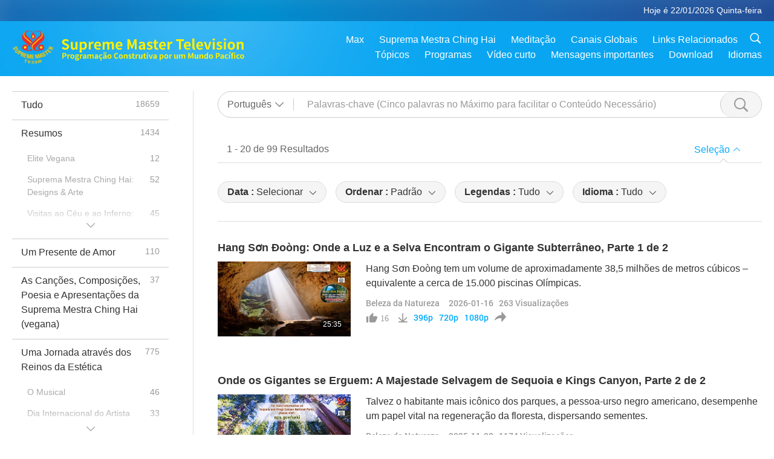

--- FILE ---
content_type: text/html; charset=UTF-8
request_url: https://suprememastertv.com/pt1/search/loadmore?type=NB&category=&q=&date1=&date2=&sort=related&subtitle=all&srange=all&original=0&slang=pt
body_size: 62684
content:
<div class="funs-box"><div class="srchs-container" id="srchs-container"><div class="srch-keywords-input"><div class="srch-loading srch-loading-pc" id="srch-loading"></div><div class="srch-limit"><div class="srch-lang" id="btn-srch-limit" tar="srch-lang-list" event="click" diffy="12"><div class="name" id="srch-lang-name">Português</div><span class="ico-downr"></span></div><div class="line1"></div></div><div class="srch-inputbox"><div class="srch-loading srch-loading-mobile" id="srch-loading"></div><input type="text" class="srch-keywords" id="srch-keywords" pagename="search_page" placeholder="Palavras-chave (Cinco palavras no Máximo para facilitar o Conteúdo Necessário)" srchtype="NB" srchcategory="all" slang="pt" srange="all" value="" autocomplete="off"><a href="./" class="btn-srch-clear ico-clear-search" id="btn-srch-clear">Limpar</a><button class="btn-srch-submit ico-srch" id="btn-srch-submit"></button></div></div><div class="srch-keywords-list" id="srch-keywords-list"><div class="srch-keywords-links" id="srch-keywords-links"></div><div class="srch-keywords-list-close"><button class="ico-up" id="srch-keywords-list-close"></button></div></div></div><div class="result"><div class="nums">1&nbsp;-&nbsp;20&nbsp;de&nbsp;99&nbsp;Resultados</div><div class="more"></div><div class="btns"><div class="selection" id="btn-filter-bar">Seleção</div></div></div><div class="filter" id="filter"><div class="fitem filter-mobile-types"><div class="type" id="btn-type"><span class="t1">Categoria : </span>Beleza da Natureza</div><div class="ico-select"></div><div class="btn-clear" id="btn-type-category-clear"></div></div><div class="fitem" id="btn-float-menu" tar="float-menu-select-date" event="click" diffy="-5"><div class="type"><span class="t1">Data : </span>Selecionar</div><div class="ico-select"></div></div><div class="fitem" id="btn-float-menu" tar="float-menu-sort" event="click" diffy="-5"><div class="type"><span class="t1">Ordenar : </span>Padrão</div><div class="ico-select"></div></div><div class="fitem" id="btn-subtitles" tar="filter-menu-subtitles" data="all"><div class="type"><span class="t1">Legendas : </span>Tudo</div><div class="ico-select"></div></div><div class="fitem" id="btn-audio" tar="filter-menu-audio" data="all"><div class="type"><span class="t1">Idioma : </span>Tudo</div><div class="ico-select"></div></div></div></div><article class="items" id="items"><div class="sbox"><h3 class="title"><a href="../../pt1/v/302869188900.html" target="_blank">Hang Sơn Đoòng: Onde a Luz e a Selva Encontram o Gigante Subterrâneo, Parte 1 de 2</a></h3><div class="contents"><div class="simage"><div class="simagebox" style="background-image: url(../../vimages/202601/3027-NB1s.jpg)"><a href="../../pt1/v/302869188900.html" class="ico-video" title="Hang Sơn Đoòng: Onde a Luz e a Selva Encontram o Gigante Subterrâneo, Parte 1 de 2" target="_blank"></a><img src="../../images/btn-video169.gif"><div class="info"><span class="length">25:35</span></div></div></div><div class="right"><h3 class="title-program"><a href="../../pt1/v/302869188900.html">Hang Sơn Đoòng: Onde a Luz e a Selva Encontram o Gigante Subterrâneo, Parte 1 de 2</a></h3><div class="abstract"><a href="../../pt1/v/302869188900.html" target="_blank">Hang Sơn Đoòng tem um volume de aproximadamente 38,5 milhões de metros cúbicos – equivalente a cerca de 15.000 piscinas Olímpicas.</a></div><div class="types types-pc"><div class="type"><a href="?type=NB">Beleza da Natureza</a></div><div class="time">2026-01-16&nbsp;&nbsp;&nbsp;<span id="counter-num" class="counter-302869188900">263</span> Visualizações</div></div><div class="downloads downloads-pc"><div class="liked ico-like-search" id="btn-like" data="302869188900"><span id="likenum">16</span></div><div class="ico-download-search download"><a href="https://video.suprememastertv.com/vod/video/download-mp4.php?file=2026/0116/3027-NB-Hang-Son-Doong-p1o2-700k.mp4" data="302869188900" id="btn-vdownload">396p</a><a href="https://video.suprememastertv.com/vod/video/download-mp4.php?file=2026/0116/3027-NB-Hang-Son-Doong-p1o2-2m.mp4" data="302869188900" id="btn-vdownload">720p</a><a href="https://video.suprememastertv.com/vod/video/download-mp4.php?file=2026/0116/3027-NB-Hang-Son-Doong-p1o2-1080p.mp4" data="302869188900" id="btn-vdownload">1080p</a><div id="btn-share-mini"  class="share ico-share" title="Compartilhar" data-share-lang="pt" data-share-id="302869188900" data-share-title="Hang Sơn Đoòng: Onde a Luz e a Selva Encontram o Gigante Subterrâneo, Parte 1 de 2"></div></div></div></div></div><div class="types types-mobile"><div class="time">2026-01-16</div><div class="type"><a href="?type=NB">Beleza da Natureza</a></div><button class="ico-download download" id="btn-download-video" data="302869188900"></button><div id="btn-share-mini"  class="share ico-share" title="Compartilhar" data-share-lang="pt" data-share-id="302869188900" data-share-title="Hang Sơn Đoòng: Onde a Luz e a Selva Encontram o Gigante Subterrâneo, Parte 1 de 2"></div></div></div>

<div class="sbox"><h3 class="title"><a href="../../pt1/v/297967041506.html" target="_blank">Onde os Gigantes se Erguem: A Majestade Selvagem de Sequoia e Kings Canyon, Parte 2 de 2</a></h3><div class="contents"><div class="simage"><div class="simagebox" style="background-image: url(../../vimages/202511/2978-NB1s.jpg)"><a href="../../pt1/v/297967041506.html" class="ico-video" title="Onde os Gigantes se Erguem: A Majestade Selvagem de Sequoia e Kings Canyon, Parte 2 de 2" target="_blank"></a><img src="../../images/btn-video169.gif"><div class="info"><span class="length">23:20</span></div></div></div><div class="right"><h3 class="title-program"><a href="../../pt1/v/297967041506.html">Onde os Gigantes se Erguem: A Majestade Selvagem de Sequoia e Kings Canyon, Parte 2 de 2</a></h3><div class="abstract"><a href="../../pt1/v/297967041506.html" target="_blank">Talvez o habitante mais icônico dos parques, a pessoa-urso negro americano, desempenhe um papel vital na regeneração da floresta, dispersando sementes.</a></div><div class="types types-pc"><div class="type"><a href="?type=NB">Beleza da Natureza</a></div><div class="time">2025-11-28&nbsp;&nbsp;&nbsp;<span id="counter-num" class="counter-297967041506">1174</span> Visualizações</div></div><div class="downloads downloads-pc"><div class="liked ico-like-search" id="btn-like" data="297967041506"><span id="likenum">31</span></div><div class="ico-download-search download"><a href="https://video.suprememastertv.com/vod/video/download-mp4.php?file=2025/1128/2978-NB-Sequoia-Kings-Canyon-p2o2-700k.mp4" data="297967041506" id="btn-vdownload">396p</a><a href="https://video.suprememastertv.com/vod/video/download-mp4.php?file=2025/1128/2978-NB-Sequoia-Kings-Canyon-p2o2-2m.mp4" data="297967041506" id="btn-vdownload">720p</a><a href="https://video.suprememastertv.com/vod/video/download-mp4.php?file=2025/1128/2978-NB-Sequoia-Kings-Canyon-p2o2-1080p.mp4" data="297967041506" id="btn-vdownload">1080p</a><div id="btn-share-mini"  class="share ico-share" title="Compartilhar" data-share-lang="pt" data-share-id="297967041506" data-share-title="Onde os Gigantes se Erguem: A Majestade Selvagem de Sequoia e Kings Canyon, Parte 2 de 2"></div></div></div></div></div><div class="types types-mobile"><div class="time">2025-11-28</div><div class="type"><a href="?type=NB">Beleza da Natureza</a></div><button class="ico-download download" id="btn-download-video" data="297967041506"></button><div id="btn-share-mini"  class="share ico-share" title="Compartilhar" data-share-lang="pt" data-share-id="297967041506" data-share-title="Onde os Gigantes se Erguem: A Majestade Selvagem de Sequoia e Kings Canyon, Parte 2 de 2"></div></div></div>

<div class="sbox"><h3 class="title"><a href="../../pt1/v/297270846751.html" target="_blank">Onde os Gigantes se Erguem: A Majestade Selvagem de Sequoia e Kings Canyon, Parte 1 de 2</a></h3><div class="contents"><div class="simage"><div class="simagebox" style="background-image: url(../../vimages/202511/2971-NB1s.jpg)"><a href="../../pt1/v/297270846751.html" class="ico-video" title="Onde os Gigantes se Erguem: A Majestade Selvagem de Sequoia e Kings Canyon, Parte 1 de 2" target="_blank"></a><img src="../../images/btn-video169.gif"><div class="info"><span class="length">24:04</span></div></div></div><div class="right"><h3 class="title-program"><a href="../../pt1/v/297270846751.html">Onde os Gigantes se Erguem: A Majestade Selvagem de Sequoia e Kings Canyon, Parte 1 de 2</a></h3><div class="abstract"><a href="../../pt1/v/297270846751.html" target="_blank">Esta magnífica árvore eleva-se 275 pés (83,8 metros) no céu, aproximadamente 27 a 30 andares de altura, e sua base mede 102 pés (31 metros) de circunferência, grande o suficiente para cerca de 18 a 19 pessoas darem as mãos ao seu redor.</a></div><div class="types types-pc"><div class="type"><a href="?type=NB">Beleza da Natureza</a></div><div class="time">2025-11-21&nbsp;&nbsp;&nbsp;<span id="counter-num" class="counter-297270846751">1251</span> Visualizações</div></div><div class="downloads downloads-pc"><div class="liked ico-like-search" id="btn-like" data="297270846751"><span id="likenum">31</span></div><div class="ico-download-search download"><a href="https://video.suprememastertv.com/vod/video/download-mp4.php?file=2025/1121/2971-NB-Sequoia-Kings-Canyon-p1o2-700k.mp4" data="297270846751" id="btn-vdownload">396p</a><a href="https://video.suprememastertv.com/vod/video/download-mp4.php?file=2025/1121/2971-NB-Sequoia-Kings-Canyon-p1o2-2m.mp4" data="297270846751" id="btn-vdownload">720p</a><a href="https://video.suprememastertv.com/vod/video/download-mp4.php?file=2025/1121/2971-NB-Sequoia-Kings-Canyon-p1o2-1080p.mp4" data="297270846751" id="btn-vdownload">1080p</a><div id="btn-share-mini"  class="share ico-share" title="Compartilhar" data-share-lang="pt" data-share-id="297270846751" data-share-title="Onde os Gigantes se Erguem: A Majestade Selvagem de Sequoia e Kings Canyon, Parte 1 de 2"></div></div></div></div></div><div class="types types-mobile"><div class="time">2025-11-21</div><div class="type"><a href="?type=NB">Beleza da Natureza</a></div><button class="ico-download download" id="btn-download-video" data="297270846751"></button><div id="btn-share-mini"  class="share ico-share" title="Compartilhar" data-share-lang="pt" data-share-id="297270846751" data-share-title="Onde os Gigantes se Erguem: A Majestade Selvagem de Sequoia e Kings Canyon, Parte 1 de 2"></div></div></div>

<div class="sbox"><h3 class="title"><a href="../../pt1/v/295167474689.html" target="_blank">Lençóis da Terra: Lençóis Maranhenses do Brasil Parque Nacional (Apresentado em português)</a></h3><div class="contents"><div class="simage"><div class="simagebox" style="background-image: url(../../vimages/202510/2950-NB1s.jpg)"><a href="../../pt1/v/295167474689.html" class="ico-video" title="Lençóis da Terra: Lençóis Maranhenses do Brasil Parque Nacional (Apresentado em português)" target="_blank"></a><img src="../../images/btn-video169.gif"><div class="info"><span class="length">25:33</span></div></div></div><div class="right"><h3 class="title-program"><a href="../../pt1/v/295167474689.html">Lençóis da Terra: Lençóis Maranhenses do Brasil Parque Nacional (Apresentado em português)</a></h3><div class="abstract"><a href="../../pt1/v/295167474689.html" target="_blank">Abaixo da areia encontra-se uma camada impermeável de rocha (argila ou sedimento), que desempenha um papel crucial na formação da característica mais notável do parque, suas lagoas.</a></div><div class="types types-pc"><div class="type"><a href="?type=NB">Beleza da Natureza</a></div><div class="time">2025-10-31&nbsp;&nbsp;&nbsp;<span id="counter-num" class="counter-295167474689">1121</span> Visualizações</div></div><div class="downloads downloads-pc"><div class="liked ico-like-search" id="btn-like" data="295167474689"><span id="likenum">30</span></div><div class="ico-download-search download"><a href="https://video.suprememastertv.com/vod/video/download-mp4.php?file=2025/1031/2950-NB-Brazils-Lencois-Maranhenses-700k.mp4" data="295167474689" id="btn-vdownload">396p</a><a href="https://video.suprememastertv.com/vod/video/download-mp4.php?file=2025/1031/2950-NB-Brazils-Lencois-Maranhenses-2m.mp4" data="295167474689" id="btn-vdownload">720p</a><a href="https://video.suprememastertv.com/vod/video/download-mp4.php?file=2025/1031/2950-NB-Brazils-Lencois-Maranhenses-1080p.mp4" data="295167474689" id="btn-vdownload">1080p</a><div id="btn-share-mini"  class="share ico-share" title="Compartilhar" data-share-lang="pt" data-share-id="295167474689" data-share-title="Lençóis da Terra: Lençóis Maranhenses do Brasil Parque Nacional (Apresentado em português)"></div></div></div></div></div><div class="types types-mobile"><div class="time">2025-10-31</div><div class="type"><a href="?type=NB">Beleza da Natureza</a></div><button class="ico-download download" id="btn-download-video" data="295167474689"></button><div id="btn-share-mini"  class="share ico-share" title="Compartilhar" data-share-lang="pt" data-share-id="295167474689" data-share-title="Lençóis da Terra: Lençóis Maranhenses do Brasil Parque Nacional (Apresentado em português)"></div></div></div>

<div class="sbox"><h3 class="title"><a href="../../pt1/v/293061275651.html" target="_blank">Paleta da Pachamama: Vinicunca, a Montanha Arco-Íris do Peru</a></h3><div class="contents"><div class="simage"><div class="simagebox" style="background-image: url(../../vimages/202510/2929-NB1s.jpg)"><a href="../../pt1/v/293061275651.html" class="ico-video" title="Paleta da Pachamama: Vinicunca, a Montanha Arco-Íris do Peru" target="_blank"></a><img src="../../images/btn-video169.gif"><div class="info"><span class="length">26:44</span></div></div></div><div class="right"><h3 class="title-program"><a href="../../pt1/v/293061275651.html">Paleta da Pachamama: Vinicunca, a Montanha Arco-Íris do Peru</a></h3><div class="abstract"><a href="../../pt1/v/293061275651.html" target="_blank">Vinicunca se torna ainda mais encantadora à medida que o dia avança e a luz do sol se move por sua espinha cônica, amplificando seu caleidoscópio de cores.</a></div><div class="types types-pc"><div class="type"><a href="?type=NB">Beleza da Natureza</a></div><div class="time">2025-10-10&nbsp;&nbsp;&nbsp;<span id="counter-num" class="counter-293061275651">1191</span> Visualizações</div></div><div class="downloads downloads-pc"><div class="liked ico-like-search" id="btn-like" data="293061275651"><span id="likenum">31</span></div><div class="ico-download-search download"><a href="https://video.suprememastertv.com/vod/video/download-mp4.php?file=2025/1010/2929-NB-Vinicunca-Peru-700k.mp4" data="293061275651" id="btn-vdownload">396p</a><a href="https://video.suprememastertv.com/vod/video/download-mp4.php?file=2025/1010/2929-NB-Vinicunca-Peru-2m.mp4" data="293061275651" id="btn-vdownload">720p</a><a href="https://video.suprememastertv.com/vod/video/download-mp4.php?file=2025/1010/2929-NB-Vinicunca-Peru-1080p.mp4" data="293061275651" id="btn-vdownload">1080p</a><div id="btn-share-mini"  class="share ico-share" title="Compartilhar" data-share-lang="pt" data-share-id="293061275651" data-share-title="Paleta da Pachamama: Vinicunca, a Montanha Arco-Íris do Peru"></div></div></div></div></div><div class="types types-mobile"><div class="time">2025-10-10</div><div class="type"><a href="?type=NB">Beleza da Natureza</a></div><button class="ico-download download" id="btn-download-video" data="293061275651"></button><div id="btn-share-mini"  class="share ico-share" title="Compartilhar" data-share-lang="pt" data-share-id="293061275651" data-share-title="Paleta da Pachamama: Vinicunca, a Montanha Arco-Íris do Peru"></div></div></div>

<div class="sbox"><h3 class="title"><a href="../../pt1/v/288875383676.html" target="_blank">Onde as Montanhas Respiram: A Estória do Parque Nacional de Banff, Parte 2 de 2</a></h3><div class="contents"><div class="simage"><div class="simagebox" style="background-image: url(../../vimages/202508/2887-NB1s.jpg)"><a href="../../pt1/v/288875383676.html" class="ico-video" title="Onde as Montanhas Respiram: A Estória do Parque Nacional de Banff, Parte 2 de 2" target="_blank"></a><img src="../../images/btn-video169.gif"><div class="info"><span class="length">21:19</span></div></div></div><div class="right"><h3 class="title-program"><a href="../../pt1/v/288875383676.html">Onde as Montanhas Respiram: A Estória do Parque Nacional de Banff, Parte 2 de 2</a></h3><div class="abstract"><a href="../../pt1/v/288875383676.html" target="_blank">A temperatura média anual em Banff aumentou aproximadamente 1,4 grau Celsius a 2 graus Celsius desde meados do século XX, contribuindo para o derretimento das geleiras, o degelo do permafrost e a mudança das zonas de vegetação.</a></div><div class="types types-pc"><div class="type"><a href="?type=NB">Beleza da Natureza</a></div><div class="time">2025-08-29&nbsp;&nbsp;&nbsp;<span id="counter-num" class="counter-288875383676">1139</span> Visualizações</div></div><div class="downloads downloads-pc"><div class="liked ico-like-search" id="btn-like" data="288875383676"><span id="likenum">42</span></div><div class="ico-download-search download"><a href="https://video.suprememastertv.com/vod/video/download-mp4.php?file=2025/0829/2887-NB-Banff-Nation-Park-p2o2-700k.mp4" data="288875383676" id="btn-vdownload">396p</a><a href="https://video.suprememastertv.com/vod/video/download-mp4.php?file=2025/0829/2887-NB-Banff-Nation-Park-p2o2-2m.mp4" data="288875383676" id="btn-vdownload">720p</a><a href="https://video.suprememastertv.com/vod/video/download-mp4.php?file=2025/0829/2887-NB-Banff-Nation-Park-p2o2-1080p.mp4" data="288875383676" id="btn-vdownload">1080p</a><div id="btn-share-mini"  class="share ico-share" title="Compartilhar" data-share-lang="pt" data-share-id="288875383676" data-share-title="Onde as Montanhas Respiram: A Estória do Parque Nacional de Banff, Parte 2 de 2"></div></div></div></div></div><div class="types types-mobile"><div class="time">2025-08-29</div><div class="type"><a href="?type=NB">Beleza da Natureza</a></div><button class="ico-download download" id="btn-download-video" data="288875383676"></button><div id="btn-share-mini"  class="share ico-share" title="Compartilhar" data-share-lang="pt" data-share-id="288875383676" data-share-title="Onde as Montanhas Respiram: A Estória do Parque Nacional de Banff, Parte 2 de 2"></div></div></div>

<div class="sbox"><h3 class="title"><a href="../../pt1/v/288166985487.html" target="_blank">Onde as Montanhas Respiram: A História do Parque Nacional de Banff, Parte 1 de 2</a></h3><div class="contents"><div class="simage"><div class="simagebox" style="background-image: url(../../vimages/202508/2880-NB1s.jpg)"><a href="../../pt1/v/288166985487.html" class="ico-video" title="Onde as Montanhas Respiram: A História do Parque Nacional de Banff, Parte 1 de 2" target="_blank"></a><img src="../../images/btn-video169.gif"><div class="info"><span class="length">21:06</span></div></div></div><div class="right"><h3 class="title-program"><a href="../../pt1/v/288166985487.html">Onde as Montanhas Respiram: A História do Parque Nacional de Banff, Parte 1 de 2</a></h3><div class="abstract"><a href="../../pt1/v/288166985487.html" target="_blank">O Parque Nacional de Banff, uma joia das Montanhas Rochosas Canadenses, exibe uma geografia dramática e diversa moldada por milhões de anos de intensa atividade geológica e escultura glacial.</a></div><div class="types types-pc"><div class="type"><a href="?type=NB">Beleza da Natureza</a></div><div class="time">2025-08-22&nbsp;&nbsp;&nbsp;<span id="counter-num" class="counter-288166985487">1316</span> Visualizações</div></div><div class="downloads downloads-pc"><div class="liked ico-like-search" id="btn-like" data="288166985487"><span id="likenum">52</span></div><div class="ico-download-search download"><a href="https://video.suprememastertv.com/vod/video/download-mp4.php?file=2025/0822/2880-NB-Banff-Nation-Park-p1o2-700k.mp4" data="288166985487" id="btn-vdownload">396p</a><a href="https://video.suprememastertv.com/vod/video/download-mp4.php?file=2025/0822/2880-NB-Banff-Nation-Park-p1o2-2m.mp4" data="288166985487" id="btn-vdownload">720p</a><a href="https://video.suprememastertv.com/vod/video/download-mp4.php?file=2025/0822/2880-NB-Banff-Nation-Park-p1o2-1080p.mp4" data="288166985487" id="btn-vdownload">1080p</a><div id="btn-share-mini"  class="share ico-share" title="Compartilhar" data-share-lang="pt" data-share-id="288166985487" data-share-title="Onde as Montanhas Respiram: A História do Parque Nacional de Banff, Parte 1 de 2"></div></div></div></div></div><div class="types types-mobile"><div class="time">2025-08-22</div><div class="type"><a href="?type=NB">Beleza da Natureza</a></div><button class="ico-download download" id="btn-download-video" data="288166985487"></button><div id="btn-share-mini"  class="share ico-share" title="Compartilhar" data-share-lang="pt" data-share-id="288166985487" data-share-title="Onde as Montanhas Respiram: A História do Parque Nacional de Banff, Parte 1 de 2"></div></div></div>

<div class="sbox"><h3 class="title"><a href="../../pt1/v/287373987192.html" target="_blank">O Projeto do Criador: A Cachoeira Oculta do Estreito da Dinamarca</a></h3><div class="contents"><div class="simage"><div class="simagebox" style="background-image: url(../../vimages/202508/2872-NB1s.jpg)"><a href="../../pt1/v/287373987192.html" class="ico-video" title="O Projeto do Criador: A Cachoeira Oculta do Estreito da Dinamarca" target="_blank"></a><img src="../../images/btn-video169.gif"><div class="info"><span class="length">22:55</span></div></div></div><div class="right"><h3 class="title-program"><a href="../../pt1/v/287373987192.html">O Projeto do Criador: A Cachoeira Oculta do Estreito da Dinamarca</a></h3><div class="abstract"><a href="../../pt1/v/287373987192.html" target="_blank">Embora invisível ao olho humano, o transbordamento do Estreito da Dinamarca forma a maior cachoeira do mundo, parte de um projeto intencional e complexo na natureza que desempenha um papel significativo na regulação da biosfera do nosso planeta […]</a></div><div class="types types-pc"><div class="type"><a href="?type=NB">Beleza da Natureza</a></div><div class="time">2025-08-14&nbsp;&nbsp;&nbsp;<span id="counter-num" class="counter-287373987192">1215</span> Visualizações</div></div><div class="downloads downloads-pc"><div class="liked ico-like-search" id="btn-like" data="287373987192"><span id="likenum">60</span></div><div class="ico-download-search download"><a href="https://video.suprememastertv.com/vod/video/download-mp4.php?file=2025/0814/2872-NB-Denmark-Strait-Hidden-Waterfall-700k.mp4" data="287373987192" id="btn-vdownload">396p</a><a href="https://video.suprememastertv.com/vod/video/download-mp4.php?file=2025/0814/2872-NB-Denmark-Strait-Hidden-Waterfall-2m.mp4" data="287373987192" id="btn-vdownload">720p</a><a href="https://video.suprememastertv.com/vod/video/download-mp4.php?file=2025/0814/2872-NB-Denmark-Strait-Hidden-Waterfall-1080p.mp4" data="287373987192" id="btn-vdownload">1080p</a><div id="btn-share-mini"  class="share ico-share" title="Compartilhar" data-share-lang="pt" data-share-id="287373987192" data-share-title="O Projeto do Criador: A Cachoeira Oculta do Estreito da Dinamarca"></div></div></div></div></div><div class="types types-mobile"><div class="time">2025-08-14</div><div class="type"><a href="?type=NB">Beleza da Natureza</a></div><button class="ico-download download" id="btn-download-video" data="287373987192"></button><div id="btn-share-mini"  class="share ico-share" title="Compartilhar" data-share-lang="pt" data-share-id="287373987192" data-share-title="O Projeto do Criador: A Cachoeira Oculta do Estreito da Dinamarca"></div></div></div>

<div class="sbox"><h3 class="title"><a href="../../pt1/v/284682858568.html" target="_blank">Natureza Ininterrupta: A Estória do Parque Nacional da Floresta da Baviera, Parte 2 de 2</a></h3><div class="contents"><div class="simage"><div class="simagebox" style="background-image: url(../../vimages/202507/2845-NB1s.jpg)"><a href="../../pt1/v/284682858568.html" class="ico-video" title="Natureza Ininterrupta: A Estória do Parque Nacional da Floresta da Baviera, Parte 2 de 2" target="_blank"></a><img src="../../images/btn-video169.gif"><div class="info"><span class="length">23:38</span></div></div></div><div class="right"><h3 class="title-program"><a href="../../pt1/v/284682858568.html">Natureza Ininterrupta: A Estória do Parque Nacional da Floresta da Baviera, Parte 2 de 2</a></h3><div class="abstract"><a href="../../pt1/v/284682858568.html" target="_blank">O parque também abriga uma das mais longas trilhas de árvores do mundo um marco notável que oferece aos visitantes a oportunidade de observar a nidificação de corujas- águias, bem como as famílias-pica pau-de-dorso-barrado, -pica-pau-de-dorso-branco, e -coruja-pigmeu.</a></div><div class="types types-pc"><div class="type"><a href="?type=NB">Beleza da Natureza</a></div><div class="time">2025-07-18&nbsp;&nbsp;&nbsp;<span id="counter-num" class="counter-284682858568">1467</span> Visualizações</div></div><div class="downloads downloads-pc"><div class="liked ico-like-search" id="btn-like" data="284682858568"><span id="likenum">38</span></div><div class="ico-download-search download"><a href="https://video.suprememastertv.com/vod/video/download-mp4.php?file=2025/0718/2845-NB-Bavaria-Park-p2o2-700k.mp4" data="284682858568" id="btn-vdownload">396p</a><a href="https://video.suprememastertv.com/vod/video/download-mp4.php?file=2025/0718/2845-NB-Bavaria-Park-p2o2-2m.mp4" data="284682858568" id="btn-vdownload">720p</a><a href="https://video.suprememastertv.com/vod/video/download-mp4.php?file=2025/0718/2845-NB-Bavaria-Park-p2o2-1080p.mp4" data="284682858568" id="btn-vdownload">1080p</a><div id="btn-share-mini"  class="share ico-share" title="Compartilhar" data-share-lang="pt" data-share-id="284682858568" data-share-title="Natureza Ininterrupta: A Estória do Parque Nacional da Floresta da Baviera, Parte 2 de 2"></div></div></div></div></div><div class="types types-mobile"><div class="time">2025-07-18</div><div class="type"><a href="?type=NB">Beleza da Natureza</a></div><button class="ico-download download" id="btn-download-video" data="284682858568"></button><div id="btn-share-mini"  class="share ico-share" title="Compartilhar" data-share-lang="pt" data-share-id="284682858568" data-share-title="Natureza Ininterrupta: A Estória do Parque Nacional da Floresta da Baviera, Parte 2 de 2"></div></div></div>

<div class="sbox"><h3 class="title"><a href="../../pt1/v/283970221697.html" target="_blank">Nature Uninterrupted: The Story of Bavarian Forest National Park, Part 1 of 2</a></h3><div class="contents"><div class="simage"><div class="simagebox" style="background-image: url(../../vimages/202507/2838-NB1s.jpg)"><a href="../../pt1/v/283970221697.html" class="ico-video" title="Nature Uninterrupted: The Story of Bavarian Forest National Park, Part 1 of 2" target="_blank"></a><img src="../../images/btn-video169.gif"><div class="info"><span class="length">21:55</span></div></div></div><div class="right"><h3 class="title-program"><a href="../../pt1/v/283970221697.html">Nature Uninterrupted: The Story of Bavarian Forest National Park, Part 1 of 2</a></h3><div class="abstract"><a href="../../pt1/v/283970221697.html" target="_blank">Left undisturbed, the Bavarian Forest evolves into a vibrant mosaic of animal-people and plant life.</a></div><div class="types types-pc"><div class="type"><a href="?type=NB">Beleza da Natureza</a></div><div class="time">2025-07-11&nbsp;&nbsp;&nbsp;<span id="counter-num" class="counter-283970221697">1466</span> Visualizações</div></div><div class="downloads downloads-pc"><div class="liked ico-like-search" id="btn-like" data="283970221697"><span id="likenum">36</span></div><div class="ico-download-search download"><a href="https://video.suprememastertv.com/vod/video/download-mp4.php?file=2025/0711/2838-NB-Bavaria-Park-p1o2-700k.mp4" data="283970221697" id="btn-vdownload">396p</a><a href="https://video.suprememastertv.com/vod/video/download-mp4.php?file=2025/0711/2838-NB-Bavaria-Park-p1o2-2m.mp4" data="283970221697" id="btn-vdownload">720p</a><a href="https://video.suprememastertv.com/vod/video/download-mp4.php?file=2025/0711/2838-NB-Bavaria-Park-p1o2-1080p.mp4" data="283970221697" id="btn-vdownload">1080p</a><div id="btn-share-mini"  class="share ico-share" title="Compartilhar" data-share-lang="pt" data-share-id="283970221697" data-share-title="Nature Uninterrupted: The Story of Bavarian Forest National Park, Part 1 of 2"></div></div></div></div></div><div class="types types-mobile"><div class="time">2025-07-11</div><div class="type"><a href="?type=NB">Beleza da Natureza</a></div><button class="ico-download download" id="btn-download-video" data="283970221697"></button><div id="btn-share-mini"  class="share ico-share" title="Compartilhar" data-share-lang="pt" data-share-id="283970221697" data-share-title="Nature Uninterrupted: The Story of Bavarian Forest National Park, Part 1 of 2"></div></div></div>

<div class="sbox"><h3 class="title"><a href="../../pt1/v/283368321730.html" target="_blank">Exploring Egypt’s Otherworldly White Desert National Park</a></h3><div class="contents"><div class="simage"><div class="simagebox" style="background-image: url(../../vimages/202507/2832-NB1s.jpg)"><a href="../../pt1/v/283368321730.html" class="ico-video" title="Exploring Egypt’s Otherworldly White Desert National Park" target="_blank"></a><img src="../../images/btn-video169.gif"><div class="info"><span class="length">20:54</span></div></div></div><div class="right"><h3 class="title-program"><a href="../../pt1/v/283368321730.html">Exploring Egypt’s Otherworldly White Desert National Park</a></h3><div class="abstract"><a href="../../pt1/v/283368321730.html" target="_blank">On the northern side of White Desert National Park, [...] a remarkable cluster of barite and calcite crystals lies on a hill, prompting the title Crystal Mountain.</a></div><div class="types types-pc"><div class="type"><a href="?type=NB">Beleza da Natureza</a></div><div class="time">2025-07-05&nbsp;&nbsp;&nbsp;<span id="counter-num" class="counter-283368321730">1619</span> Visualizações</div></div><div class="downloads downloads-pc"><div class="liked ico-like-search" id="btn-like" data="283368321730"><span id="likenum">33</span></div><div class="ico-download-search download"><a href="https://video.suprememastertv.com/vod/video/download-mp4.php?file=2025/0705/2832-NB-White-Desert-700k.mp4" data="283368321730" id="btn-vdownload">396p</a><a href="https://video.suprememastertv.com/vod/video/download-mp4.php?file=2025/0705/2832-NB-White-Desert-2m.mp4" data="283368321730" id="btn-vdownload">720p</a><a href="https://video.suprememastertv.com/vod/video/download-mp4.php?file=2025/0705/2832-NB-White-Desert-1080p.mp4" data="283368321730" id="btn-vdownload">1080p</a><div id="btn-share-mini"  class="share ico-share" title="Compartilhar" data-share-lang="pt" data-share-id="283368321730" data-share-title="Exploring Egypt’s Otherworldly White Desert National Park"></div></div></div></div></div><div class="types types-mobile"><div class="time">2025-07-05</div><div class="type"><a href="?type=NB">Beleza da Natureza</a></div><button class="ico-download download" id="btn-download-video" data="283368321730"></button><div id="btn-share-mini"  class="share ico-share" title="Compartilhar" data-share-lang="pt" data-share-id="283368321730" data-share-title="Exploring Egypt’s Otherworldly White Desert National Park"></div></div></div>

<div class="sbox"><h3 class="title"><a href="../../pt1/v/271364936714.html" target="_blank">Yellowstone National Park: Earth’s Living Masterpiece, Part 2 of 2</a></h3><div class="contents"><div class="simage"><div class="simagebox" style="background-image: url(../../vimages/202503/2712-NB1s.jpg)"><a href="../../pt1/v/271364936714.html" class="ico-video" title="Yellowstone National Park: Earth’s Living Masterpiece, Part 2 of 2" target="_blank"></a><img src="../../images/btn-video169.gif"><div class="info"><span class="length">23:23</span></div></div></div><div class="right"><h3 class="title-program"><a href="../../pt1/v/271364936714.html">Yellowstone National Park: Earth’s Living Masterpiece, Part 2 of 2</a></h3><div class="abstract"><a href="../../pt1/v/271364936714.html" target="_blank">Many believe the birth of this rare white buffalo-individual fulfills a sacred Lakota First Nation prophecy symbolizing hope for better times.</a></div><div class="types types-pc"><div class="type"><a href="?type=NB">Beleza da Natureza</a></div><div class="time">2025-03-07&nbsp;&nbsp;&nbsp;<span id="counter-num" class="counter-271364936714">2092</span> Visualizações</div></div><div class="downloads downloads-pc"><div class="liked ico-like-search" id="btn-like" data="271364936714"><span id="likenum">23</span></div><div class="ico-download-search download"><a href="https://video.suprememastertv.com/vod/video/download-mp4.php?file=2025/0307/2712-NB-Yellowstone-p2o2-700k.mp4" data="271364936714" id="btn-vdownload">396p</a><a href="https://video.suprememastertv.com/vod/video/download-mp4.php?file=2025/0307/2712-NB-Yellowstone-p2o2-2m.mp4" data="271364936714" id="btn-vdownload">720p</a><a href="https://video.suprememastertv.com/vod/video/download-mp4.php?file=2025/0307/2712-NB-Yellowstone-p2o2-1080p.mp4" data="271364936714" id="btn-vdownload">1080p</a><div id="btn-share-mini"  class="share ico-share" title="Compartilhar" data-share-lang="pt" data-share-id="271364936714" data-share-title="Yellowstone National Park: Earth’s Living Masterpiece, Part 2 of 2"></div></div></div></div></div><div class="types types-mobile"><div class="time">2025-03-07</div><div class="type"><a href="?type=NB">Beleza da Natureza</a></div><button class="ico-download download" id="btn-download-video" data="271364936714"></button><div id="btn-share-mini"  class="share ico-share" title="Compartilhar" data-share-lang="pt" data-share-id="271364936714" data-share-title="Yellowstone National Park: Earth’s Living Masterpiece, Part 2 of 2"></div></div></div>

<div class="sbox"><h3 class="title"><a href="../../pt1/v/270675286533.html" target="_blank">Yellowstone National Park: Earth’s Living Masterpiece, Part 1 of 2</a></h3><div class="contents"><div class="simage"><div class="simagebox" style="background-image: url(../../vimages/202502/2705-NB1s.jpg)"><a href="../../pt1/v/270675286533.html" class="ico-video" title="Yellowstone National Park: Earth’s Living Masterpiece, Part 1 of 2" target="_blank"></a><img src="../../images/btn-video169.gif"><div class="info"><span class="length">24:11</span></div></div></div><div class="right"><h3 class="title-program"><a href="../../pt1/v/270675286533.html">Yellowstone National Park: Earth’s Living Masterpiece, Part 1 of 2</a></h3><div class="abstract"><a href="../../pt1/v/270675286533.html" target="_blank">Yellowstone Lake has long been associated with mysterious sounds, often described as “lake music.”</a></div><div class="types types-pc"><div class="type"><a href="?type=NB">Beleza da Natureza</a></div><div class="time">2025-02-28&nbsp;&nbsp;&nbsp;<span id="counter-num" class="counter-270675286533">1964</span> Visualizações</div></div><div class="downloads downloads-pc"><div class="liked ico-like-search" id="btn-like" data="270675286533"><span id="likenum">21</span></div><div class="ico-download-search download"><a href="https://video.suprememastertv.com/vod/video/download-mp4.php?file=2025/0228/2705-NB-Yellowstone-700k.mp4" data="270675286533" id="btn-vdownload">396p</a><a href="https://video.suprememastertv.com/vod/video/download-mp4.php?file=2025/0228/2705-NB-Yellowstone-2m.mp4" data="270675286533" id="btn-vdownload">720p</a><a href="https://video.suprememastertv.com/vod/video/download-mp4.php?file=2025/0228/2705-NB-Yellowstone-1080p.mp4" data="270675286533" id="btn-vdownload">1080p</a><div id="btn-share-mini"  class="share ico-share" title="Compartilhar" data-share-lang="pt" data-share-id="270675286533" data-share-title="Yellowstone National Park: Earth’s Living Masterpiece, Part 1 of 2"></div></div></div></div></div><div class="types types-mobile"><div class="time">2025-02-28</div><div class="type"><a href="?type=NB">Beleza da Natureza</a></div><button class="ico-download download" id="btn-download-video" data="270675286533"></button><div id="btn-share-mini"  class="share ico-share" title="Compartilhar" data-share-lang="pt" data-share-id="270675286533" data-share-title="Yellowstone National Park: Earth’s Living Masterpiece, Part 1 of 2"></div></div></div>

<div class="sbox"><h3 class="title"><a href="../../pt1/v/269983658135.html" target="_blank">Exploring the Earth’s Hidden Treasures: Lechuguilla Cave</a></h3><div class="contents"><div class="simage"><div class="simagebox" style="background-image: url(../../vimages/202502/2698-NB1s.jpg)"><a href="../../pt1/v/269983658135.html" class="ico-video" title="Exploring the Earth’s Hidden Treasures: Lechuguilla Cave" target="_blank"></a><img src="../../images/btn-video169.gif"><div class="info"><span class="length">22:43</span></div></div></div><div class="right"><h3 class="title-program"><a href="../../pt1/v/269983658135.html">Exploring the Earth’s Hidden Treasures: Lechuguilla Cave</a></h3><div class="abstract"><a href="../../pt1/v/269983658135.html" target="_blank">To the naked eye, the lake water appears blueish with a slight cream tint; however, this is an optical illusion as the water is actually crystal clear!</a></div><div class="types types-pc"><div class="type"><a href="?type=NB">Beleza da Natureza</a></div><div class="time">2025-02-21&nbsp;&nbsp;&nbsp;<span id="counter-num" class="counter-269983658135">1861</span> Visualizações</div></div><div class="downloads downloads-pc"><div class="liked ico-like-search" id="btn-like" data="269983658135"><span id="likenum">19</span></div><div class="ico-download-search download"><a href="https://video.suprememastertv.com/vod/video/download-mp4.php?file=2025/0221/2698-NB-Lechuguilla-Cave-700k.mp4" data="269983658135" id="btn-vdownload">396p</a><a href="https://video.suprememastertv.com/vod/video/download-mp4.php?file=2025/0221/2698-NB-Lechuguilla-Cave-2m.mp4" data="269983658135" id="btn-vdownload">720p</a><a href="https://video.suprememastertv.com/vod/video/download-mp4.php?file=2025/0221/2698-NB-Lechuguilla-Cave-1080p.mp4" data="269983658135" id="btn-vdownload">1080p</a><div id="btn-share-mini"  class="share ico-share" title="Compartilhar" data-share-lang="pt" data-share-id="269983658135" data-share-title="Exploring the Earth’s Hidden Treasures: Lechuguilla Cave"></div></div></div></div></div><div class="types types-mobile"><div class="time">2025-02-21</div><div class="type"><a href="?type=NB">Beleza da Natureza</a></div><button class="ico-download download" id="btn-download-video" data="269983658135"></button><div id="btn-share-mini"  class="share ico-share" title="Compartilhar" data-share-lang="pt" data-share-id="269983658135" data-share-title="Exploring the Earth’s Hidden Treasures: Lechuguilla Cave"></div></div></div>

<div class="sbox"><h3 class="title"><a href="../../pt1/v/269431979118.html" target="_blank">Plitvice Lakes National Park: Croatia’s Enchanting Emerald Symphony, Part 2 of 2</a></h3><div class="contents"><div class="simage"><div class="simagebox" style="background-image: url(../../vimages/202502/2691-NB1s.jpg)"><a href="../../pt1/v/269431979118.html" class="ico-video" title="Plitvice Lakes National Park: Croatia’s Enchanting Emerald Symphony, Part 2 of 2" target="_blank"></a><img src="../../images/btn-video169.gif"><div class="info"><span class="length">22:00</span></div></div></div><div class="right"><h3 class="title-program"><a href="../../pt1/v/269431979118.html">Plitvice Lakes National Park: Croatia’s Enchanting Emerald Symphony, Part 2 of 2</a></h3><div class="abstract"><a href="../../pt1/v/269431979118.html" target="_blank">Research indicates that rising temperatures and altered precipitation patterns are affecting the park’s hydrology and water quality.</a></div><div class="types types-pc"><div class="type"><a href="?type=NB">Beleza da Natureza</a></div><div class="time">2025-02-14&nbsp;&nbsp;&nbsp;<span id="counter-num" class="counter-269431979118">1776</span> Visualizações</div></div><div class="downloads downloads-pc"><div class="liked ico-like-search" id="btn-like" data="269431979118"><span id="likenum">10</span></div><div class="ico-download-search download"><a href="https://video.suprememastertv.com/vod/video/download-mp4.php?file=2025/0214/2691-NB-Plitvice-National-Park-p2o2-700k.mp4" data="269431979118" id="btn-vdownload">396p</a><a href="https://video.suprememastertv.com/vod/video/download-mp4.php?file=2025/0214/2691-NB-Plitvice-National-Park-p2o2-2m.mp4" data="269431979118" id="btn-vdownload">720p</a><a href="https://video.suprememastertv.com/vod/video/download-mp4.php?file=2025/0214/2691-NB-Plitvice-National-Park-p2o2-1080p.mp4" data="269431979118" id="btn-vdownload">1080p</a><div id="btn-share-mini"  class="share ico-share" title="Compartilhar" data-share-lang="pt" data-share-id="269431979118" data-share-title="Plitvice Lakes National Park: Croatia’s Enchanting Emerald Symphony, Part 2 of 2"></div></div></div></div></div><div class="types types-mobile"><div class="time">2025-02-14</div><div class="type"><a href="?type=NB">Beleza da Natureza</a></div><button class="ico-download download" id="btn-download-video" data="269431979118"></button><div id="btn-share-mini"  class="share ico-share" title="Compartilhar" data-share-lang="pt" data-share-id="269431979118" data-share-title="Plitvice Lakes National Park: Croatia’s Enchanting Emerald Symphony, Part 2 of 2"></div></div></div>

<div class="sbox"><h3 class="title"><a href="../../pt1/v/268573934592.html" target="_blank">Plitvice Lakes National Park: Croatia’s Enchanting Emerald Symphony, Part 1 of 2</a></h3><div class="contents"><div class="simage"><div class="simagebox" style="background-image: url(../../vimages/202502/2684-NB1s.jpg)"><a href="../../pt1/v/268573934592.html" class="ico-video" title="Plitvice Lakes National Park: Croatia’s Enchanting Emerald Symphony, Part 1 of 2" target="_blank"></a><img src="../../images/btn-video169.gif"><div class="info"><span class="length">18:53</span></div></div></div><div class="right"><h3 class="title-program"><a href="../../pt1/v/268573934592.html">Plitvice Lakes National Park: Croatia’s Enchanting Emerald Symphony, Part 1 of 2</a></h3><div class="abstract"><a href="../../pt1/v/268573934592.html" target="_blank">The legend of the Plitvice Lakes tells how they were formed due to the mercy of the Black Queen, a benevolent fairy, and Her deep affection for the land.</a></div><div class="types types-pc"><div class="type"><a href="?type=NB">Beleza da Natureza</a></div><div class="time">2025-02-07&nbsp;&nbsp;&nbsp;<span id="counter-num" class="counter-268573934592">1934</span> Visualizações</div></div><div class="downloads downloads-pc"><div class="liked ico-like-search" id="btn-like" data="268573934592"><span id="likenum">38</span></div><div class="ico-download-search download"><a href="https://video.suprememastertv.com/vod/video/download-mp4.php?file=2025/0207/2684-NB-Plitvice-National-Park-p1o2-700k.mp4" data="268573934592" id="btn-vdownload">396p</a><a href="https://video.suprememastertv.com/vod/video/download-mp4.php?file=2025/0207/2684-NB-Plitvice-National-Park-p1o2-2m.mp4" data="268573934592" id="btn-vdownload">720p</a><a href="https://video.suprememastertv.com/vod/video/download-mp4.php?file=2025/0207/2684-NB-Plitvice-National-Park-p1o2-1080p.mp4" data="268573934592" id="btn-vdownload">1080p</a><div id="btn-share-mini"  class="share ico-share" title="Compartilhar" data-share-lang="pt" data-share-id="268573934592" data-share-title="Plitvice Lakes National Park: Croatia’s Enchanting Emerald Symphony, Part 1 of 2"></div></div></div></div></div><div class="types types-mobile"><div class="time">2025-02-07</div><div class="type"><a href="?type=NB">Beleza da Natureza</a></div><button class="ico-download download" id="btn-download-video" data="268573934592"></button><div id="btn-share-mini"  class="share ico-share" title="Compartilhar" data-share-lang="pt" data-share-id="268573934592" data-share-title="Plitvice Lakes National Park: Croatia’s Enchanting Emerald Symphony, Part 1 of 2"></div></div></div>

<div class="sbox"><h3 class="title"><a href="../../pt1/v/267164384695.html" target="_blank">Northern Elegance: The Winter Splendor of Jilin and the Changbai Mountains</a></h3><div class="contents"><div class="simage"><div class="simagebox" style="background-image: url(../../vimages/202501/2670-NB1s.jpg)"><a href="../../pt1/v/267164384695.html" class="ico-video" title="Northern Elegance: The Winter Splendor of Jilin and the Changbai Mountains" target="_blank"></a><img src="../../images/btn-video169.gif"><div class="info"><span class="length">22:19</span></div></div></div><div class="right"><h3 class="title-program"><a href="../../pt1/v/267164384695.html">Northern Elegance: The Winter Splendor of Jilin and the Changbai Mountains</a></h3><div class="abstract"><a href="../../pt1/v/267164384695.html" target="_blank">Mist crystallizes on trees, producing awe-inspiring frosty landscapes, a true winter wonderland.</a></div><div class="types types-pc"><div class="type"><a href="?type=NB">Beleza da Natureza</a></div><div class="time">2025-01-24&nbsp;&nbsp;&nbsp;<span id="counter-num" class="counter-267164384695">1917</span> Visualizações</div></div><div class="downloads downloads-pc"><div class="liked ico-like-search" id="btn-like" data="267164384695"><span id="likenum">37</span></div><div class="ico-download-search download"><a href="https://video.suprememastertv.com/vod/video/download-mp4.php?file=2025/0124/2670-NB-Jilin-n-Changbai-Mts-700k.mp4" data="267164384695" id="btn-vdownload">396p</a><a href="https://video.suprememastertv.com/vod/video/download-mp4.php?file=2025/0124/2670-NB-Jilin-n-Changbai-Mts-2m.mp4" data="267164384695" id="btn-vdownload">720p</a><a href="https://video.suprememastertv.com/vod/video/download-mp4.php?file=2025/0124/2670-NB-Jilin-n-Changbai-Mts-1080p.mp4" data="267164384695" id="btn-vdownload">1080p</a><div id="btn-share-mini"  class="share ico-share" title="Compartilhar" data-share-lang="pt" data-share-id="267164384695" data-share-title="Northern Elegance: The Winter Splendor of Jilin and the Changbai Mountains"></div></div></div></div></div><div class="types types-mobile"><div class="time">2025-01-24</div><div class="type"><a href="?type=NB">Beleza da Natureza</a></div><button class="ico-download download" id="btn-download-video" data="267164384695"></button><div id="btn-share-mini"  class="share ico-share" title="Compartilhar" data-share-lang="pt" data-share-id="267164384695" data-share-title="Northern Elegance: The Winter Splendor of Jilin and the Changbai Mountains"></div></div></div>

<div class="sbox"><h3 class="title"><a href="../../pt1/v/262970769232.html" target="_blank">Marble Wonders: Exploring General Carrera Lake’s Hidden Treasures</a></h3><div class="contents"><div class="simage"><div class="simagebox" style="background-image: url(../../vimages/202412/2628-NB1s.jpg)"><a href="../../pt1/v/262970769232.html" class="ico-video" title="Marble Wonders: Exploring General Carrera Lake’s Hidden Treasures" target="_blank"></a><img src="../../images/btn-video169.gif"><div class="info"><span class="length">21:13</span></div></div></div><div class="right"><h3 class="title-program"><a href="../../pt1/v/262970769232.html">Marble Wonders: Exploring General Carrera Lake’s Hidden Treasures</a></h3><div class="abstract"><a href="../../pt1/v/262970769232.html" target="_blank">One of the lake’s most iconic features is the Marble Caves. The marble that forms the caves originated as limestone deposits about 300 to 400 million years ago.</a></div><div class="types types-pc"><div class="type"><a href="?type=NB">Beleza da Natureza</a></div><div class="time">2024-12-13&nbsp;&nbsp;&nbsp;<span id="counter-num" class="counter-262970769232">2083</span> Visualizações</div></div><div class="downloads downloads-pc"><div class="liked ico-like-search" id="btn-like" data="262970769232"><span id="likenum">32</span></div><div class="ico-download-search download"><a href="https://video.suprememastertv.com/vod/video/download-mp4.php?file=2024/1213/2628-NB-General-Carrera-Lake-700k.mp4" data="262970769232" id="btn-vdownload">396p</a><a href="https://video.suprememastertv.com/vod/video/download-mp4.php?file=2024/1213/2628-NB-General-Carrera-Lake-2m.mp4" data="262970769232" id="btn-vdownload">720p</a><a href="https://video.suprememastertv.com/vod/video/download-mp4.php?file=2024/1213/2628-NB-General-Carrera-Lake-1080p.mp4" data="262970769232" id="btn-vdownload">1080p</a><div id="btn-share-mini"  class="share ico-share" title="Compartilhar" data-share-lang="pt" data-share-id="262970769232" data-share-title="Marble Wonders: Exploring General Carrera Lake’s Hidden Treasures"></div></div></div></div></div><div class="types types-mobile"><div class="time">2024-12-13</div><div class="type"><a href="?type=NB">Beleza da Natureza</a></div><button class="ico-download download" id="btn-download-video" data="262970769232"></button><div id="btn-share-mini"  class="share ico-share" title="Compartilhar" data-share-lang="pt" data-share-id="262970769232" data-share-title="Marble Wonders: Exploring General Carrera Lake’s Hidden Treasures"></div></div></div>

<div class="sbox"><h3 class="title"><a href="../../pt1/v/251070013529.html" target="_blank">La Mosquitia: A Lost City and a Bounty of Biological Treasures, Part 2 of 2</a></h3><div class="contents"><div class="simage"><div class="simagebox" style="background-image: url(../../vimages/202408/2509-NB1s.jpg)"><a href="../../pt1/v/251070013529.html" class="ico-video" title="La Mosquitia: A Lost City and a Bounty of Biological Treasures, Part 2 of 2" target="_blank"></a><img src="../../images/btn-video169.gif"><div class="info"><span class="length">21:20</span></div></div></div><div class="right"><h3 class="title-program"><a href="../../pt1/v/251070013529.html">La Mosquitia: A Lost City and a Bounty of Biological Treasures, Part 2 of 2</a></h3><div class="abstract"><a href="../../pt1/v/251070013529.html" target="_blank">See this? There are inscriptions right here. ( There are?) Yes. On the edge here are these decorations, anyway. OK, whoa, whoa, whoa. Everybody stop, back up, don’t touch anything. Don’t clear anything, please.</a></div><div class="types types-pc"><div class="type"><a href="?type=NB">Beleza da Natureza</a></div><div class="time">2024-08-16&nbsp;&nbsp;&nbsp;<span id="counter-num" class="counter-251070013529">2695</span> Visualizações</div></div><div class="downloads downloads-pc"><div class="liked ico-like-search" id="btn-like" data="251070013529"><span id="likenum">31</span></div><div class="ico-download-search download"><a href="https://video.suprememastertv.com/vod/video/download-mp4.php?file=2024/0816/2509-NB-La-Mosquitia-p2o2-700k.mp4" data="251070013529" id="btn-vdownload">396p</a><a href="https://video.suprememastertv.com/vod/video/download-mp4.php?file=2024/0816/2509-NB-La-Mosquitia-p2o2-2m.mp4" data="251070013529" id="btn-vdownload">720p</a><a href="https://video.suprememastertv.com/vod/video/download-mp4.php?file=2024/0816/2509-NB-La-Mosquitia-p2o2-1080p.mp4" data="251070013529" id="btn-vdownload">1080p</a><div id="btn-share-mini"  class="share ico-share" title="Compartilhar" data-share-lang="pt" data-share-id="251070013529" data-share-title="La Mosquitia: A Lost City and a Bounty of Biological Treasures, Part 2 of 2"></div></div></div></div></div><div class="types types-mobile"><div class="time">2024-08-16</div><div class="type"><a href="?type=NB">Beleza da Natureza</a></div><button class="ico-download download" id="btn-download-video" data="251070013529"></button><div id="btn-share-mini"  class="share ico-share" title="Compartilhar" data-share-lang="pt" data-share-id="251070013529" data-share-title="La Mosquitia: A Lost City and a Bounty of Biological Treasures, Part 2 of 2"></div></div></div>

<div class="sbox"><h3 class="title"><a href="../../pt1/v/250367446514.html" target="_blank">La Mosquitia: A Lost City and a Bounty of Biological Treasures, Part 1 of 2</a></h3><div class="contents"><div class="simage"><div class="simagebox" style="background-image: url(../../vimages/202408/2502-NB1s.jpg)"><a href="../../pt1/v/250367446514.html" class="ico-video" title="La Mosquitia: A Lost City and a Bounty of Biological Treasures, Part 1 of 2" target="_blank"></a><img src="../../images/btn-video169.gif"><div class="info"><span class="length">21:45</span></div></div></div><div class="right"><h3 class="title-program"><a href="../../pt1/v/250367446514.html">La Mosquitia: A Lost City and a Bounty of Biological Treasures, Part 1 of 2</a></h3><div class="abstract"><a href="../../pt1/v/250367446514.html" target="_blank">The 3,500-square-kilometer rainforest around Ciudad Blanca remained untouched by humankind for centuries.</a></div><div class="types types-pc"><div class="type"><a href="?type=NB">Beleza da Natureza</a></div><div class="time">2024-08-09&nbsp;&nbsp;&nbsp;<span id="counter-num" class="counter-250367446514">2653</span> Visualizações</div></div><div class="downloads downloads-pc"><div class="liked ico-like-search" id="btn-like" data="250367446514"><span id="likenum">38</span></div><div class="ico-download-search download"><a href="https://video.suprememastertv.com/vod/video/download-mp4.php?file=2024/0809/2502-NB-La-Mosquitia-p1o2-700k.mp4" data="250367446514" id="btn-vdownload">396p</a><a href="https://video.suprememastertv.com/vod/video/download-mp4.php?file=2024/0809/2502-NB-La-Mosquitia-p1o2-2m.mp4" data="250367446514" id="btn-vdownload">720p</a><a href="https://video.suprememastertv.com/vod/video/download-mp4.php?file=2024/0809/2502-NB-La-Mosquitia-p1o2-1080p.mp4" data="250367446514" id="btn-vdownload">1080p</a><div id="btn-share-mini"  class="share ico-share" title="Compartilhar" data-share-lang="pt" data-share-id="250367446514" data-share-title="La Mosquitia: A Lost City and a Bounty of Biological Treasures, Part 1 of 2"></div></div></div></div></div><div class="types types-mobile"><div class="time">2024-08-09</div><div class="type"><a href="?type=NB">Beleza da Natureza</a></div><button class="ico-download download" id="btn-download-video" data="250367446514"></button><div id="btn-share-mini"  class="share ico-share" title="Compartilhar" data-share-lang="pt" data-share-id="250367446514" data-share-title="La Mosquitia: A Lost City and a Bounty of Biological Treasures, Part 1 of 2"></div></div></div>

</article><div class="npages" id="npages"><div class="pages-column1"><a href="?q=&type=NB&category=all&dateby=&date1=&date2=&sort=related&subtitle=all&audio=all&srange=all&original=0&slang=pt&page=1" class="page-up">&lt;</a><a href="?q=&type=NB&category=all&dateby=&date1=&date2=&sort=related&subtitle=all&audio=all&srange=all&original=0&slang=pt&page=2" class="page-down">&gt;</a></div><div class="pages-column2"><a href="?q=&type=NB&category=all&dateby=&date1=&date2=&sort=related&subtitle=all&audio=all&srange=all&original=0&slang=pt&page=1" class="page-up">&lt;</a><a href="?q=&type=NB&category=all&dateby=&date1=&date2=&sort=related&subtitle=all&audio=all&srange=all&original=0&slang=pt&page=1" class="current">1</a><a href="?q=&type=NB&category=all&dateby=&date1=&date2=&sort=related&subtitle=all&audio=all&srange=all&original=0&slang=pt&page=2">2</a><a href="?q=&type=NB&category=all&dateby=&date1=&date2=&sort=related&subtitle=all&audio=all&srange=all&original=0&slang=pt&page=3">3</a><a href="?q=&type=NB&category=all&dateby=&date1=&date2=&sort=related&subtitle=all&audio=all&srange=all&original=0&slang=pt&page=4">4</a><a href="?q=&type=NB&category=all&dateby=&date1=&date2=&sort=related&subtitle=all&audio=all&srange=all&original=0&slang=pt&page=5">5</a><a href="?q=&type=NB&category=all&dateby=&date1=&date2=&sort=related&subtitle=all&audio=all&srange=all&original=0&slang=pt&page=2" class="page-down">&gt;</a></div><div class="pages-column3"><span class="note-go">Ir para página</span><input type="text" maxlength="4" class="page-goto-val" id="page-goto-val" onkeypress="pageGotoCheck()" autocomplete="off"><input type="hidden" id="page-goto-url" value="?q=&type=NB&category=all&dateby=&date1=&date2=&sort=related&subtitle=all&audio=all&srange=all&original=0&slang=pt&"><button class="btn-pagego" onClick="pageGoto()">Ir</button></div><script type="text/javascript">function pageGotoCheck(){if(event.keyCode==13){ pageGoto(); }}function pageGoto(){var url=document.getElementById('page-goto-url').value;var page=document.getElementById('page-goto-val').value;if(page != parseInt(page)){ return; }if(page <1){ return; }url = url+'page='+page;searchPage.checkLinkAction({"obj":url});}</script></div><div class="float-menus" id="float-menus"><div class="container"><div class="float-menus-contents" id="float-menus-contents"><div class="float-menu-select-date" id="float-menu-select-date"><button class="btn-menuclose ico-close" id="btn-menuclose"></button><div class="menu-title">Pesquisar por Data</div><div class="contents-comm"><div class="date-by"><div id="btn-search-date-by" data="b" class="button current">Por Transmissão</div><div id="btn-search-date-by" data="l" class="button">Por Palestra</div></div><div class="inputs"><div class="item"><div class="input-area">De<input type="text" id="search-date-from" placeholder="yyyy-mm-dd" value="2026-01-22" autocomplete="off"></div><div class="datepicker-area" id="datepicker-area1"></div></div><div class="item"><div class="input-area">Para<input type="text" id="search-date-to" placeholder="yyyy-mm-dd" value="2026-01-22" autocomplete="off"></div><div class="datepicker-area" id="datepicker-area2"></div></div></div><div class="seldate-prompt" id="search-date-prompt"></div><div class="sbtns"><button id="btn-search-date-submit">Pesquisar</button><button id="btn-search-date-clear">Limpar</button></div></div></div><div class="float-menu-sort" id="float-menu-sort"><button class="btn-menuclose ico-close" id="btn-menuclose"></button><div class="menu-title">Ordenar</div><div class="contents-comm"><a href="?q=&type=NB&category=all&dateby=&date1=&date2=&sort=related&subtitle=all&audio=all&srange=all&original=0&slang=pt" class="current">Padrão</a><a href="?q=&type=NB&category=all&dateby=&date1=&date2=&sort=lastest&subtitle=all&audio=all&srange=all&original=0&slang=pt">Mais recentes</a><a href="?q=&type=NB&category=all&dateby=&date1=&date2=&sort=oldest&subtitle=all&audio=all&srange=all&original=0&slang=pt">Mais antigo</a></div></div></div></div></div><input type="hidden" id="total-data-num" value="all=18659,ads=1434,ads-ve=12,ads-smda=52,ads-vthh=45,ads-bqym=72,ads-mfc=16,ads-anim=315,ads-cc=73,ads-smq=61,ads-poem=16,ads-vrw=31,ads-vfsw=4,ads-nasw=2,ads-vem=67,ads-ir=48,ads-lb=19,ads-bob=12,ads-dt=21,ads-mp=73,ads-vtn=36,ads-bv=124,ads-als=14,ads-slog=191,ads-psa=8,ads-hg=159,ads-im=24,channel=0,featured=53,gol=110,channel=0,featured=53,scp=37,channel=0,featured=53,ajar=775,ajar-tm=46,ajar-iad=33,ajar-sg=38,ajar-jhc=156,ajar-dram=38,channel=0,featured=53,aw=583,aw-uapc=28,aw-ba=38,aw-aap=42,channel=0,featured=53,bmd=2978,bmd-2025_2024=288,bmd-bs=211,bmd-tss=99,bmd-tllm=60,bmd-bmmd=87,bmd-rih=70,bmd-mtj=40,channel=0,featured=53,cs=31,channel=0,featured=53,ctaw=311,channel=0,featured=53,ee=170,channel=0,featured=53,gat=127,channel=0,featured=53,gg=31,channel=0,featured=53,gpgw=323,channel=0,featured=53,hl=379,channel=0,featured=53,kw=75,channel=0,featured=53,ls=206,channel=0,featured=53,mos=172,channel=0,featured=53,ap=386,ap-pamb=25,ap-tsc=36,ap-fnp=20,ap-pet=26,ap-na=11,channel=0,featured=53,nb=99,channel=0,featured=53,nwn=5137,nwn-smch=195,nwn-sn=822,nwn-hl=813,nwn-ut=262,channel=0,featured=53,nl=9,channel=0,featured=53,pe=314,channel=0,featured=53,pcc=67,channel=0,featured=53,show=278,show-heom=20,show-flc=17,channel=0,featured=53,ss=240,channel=0,featured=53,swa=203,channel=0,featured=53,wau=150,channel=0,featured=53,ul=208,channel=0,featured=53,ve=376,channel=0,featured=53,veg=754,veg-cs=308,veg-mvj=19,channel=0,featured=53,vr=20,channel=0,featured=53,wow=2570,wow-smch=400,channel=0,featured=53">
<input type="hidden" id="pagetype" value="search">
<input type="hidden" id="left-menu-link-str" value="&q=&dateby=&date1=&date2=&sort=related&subtitle=all&audio=all&srange=all&original=0&slang=pt">
<script type="text/javascript">var varsSearchDate = "?q=&type=NB&category=all&sort=related&subtitle=all&audio=all&srange=all&original=0&slang=pt";var varsSearchSubtitle = "?q=&type=NB&category=all&sort=related&audio=all&dateby=&date1=&date2=&srange=all&original=0&slang=pt";var varsSearchAudio = "?q=&type=NB&category=all&sort=related&subtitle=all&dateby=&date1=&date2=&srange=all&original=0&slang=pt";var varsSearchSort = "?q=&type=NB&category=all&audio=all&subtitle=all&dateby=&date1=&date2=&srange=all&original=0&slang=pt";var varsSearchTypeCateogry = "?q=&sort=related&audio=all&subtitle=all&dateby=&date1=&date2=&srange=all&original=0&slang=pt";$(function () {$("#search-date-from").fdatepicker({format:"yyyy-mm-dd",startDate :"1980-01-01",endDate :"2026-01-22",isInline:true,appendTo:$("#datepicker-area1")});$("#search-date-to").fdatepicker({format:"yyyy-mm-dd",startDate :"1980-01-01",endDate :"2026-01-22",isInline:true,appendTo:$("#datepicker-area2")});});var subtitlesVal = $("#btn-subtitles").attr("data");$("#subtitle-btns div").removeClass("current");$("#subtitle-btns #"+subtitlesVal).addClass("current");var audioVal = $("#btn-audio").attr("data");$("#audio-btns div").removeClass("current");$("#audio-btns #"+audioVal).addClass("current");</script><script>document.title = "Beleza da Natureza | Supreme Master Television - Português";var metaDescription = document.querySelector('meta[name="description"]');if (metaDescription) {metaDescription.setAttribute("content", "Explore algumas das maravilhas naturais mais espetaculares do nosso planeta ao redor do globo. Junte-se a nós em nossas jornadas para homenagear nosso rico patrimônio.");}var metaThumbnail = document.querySelector('meta[property="og:image"]');if (metaThumbnail) {metaThumbnail.setAttribute("content", "../../images/program/cover_nb.jpg");}</script><script> console.log('search:s=0.10671,ces:not,countSess:false,gCount=true,sCount=false,cache:0,CountBy=cache,DataFrom=db,langs=pt');</script>

--- FILE ---
content_type: text/html; charset=utf-8
request_url: https://www2.suprememastertv.com/handle.php
body_size: 1235
content:
<n><id>293061275651</id><num>1192</num><liked>31</liked></n><n><id>295167474689</id><num>1122</num><liked>30</liked></n><n><id>297270846751</id><num>1251</num><liked>31</liked></n><n><id>297967041506</id><num>1174</num><liked>31</liked></n><n><id>302869188900</id><num>263</num><liked>16</liked></n><n><id>250367446514</id><num>2674</num><liked>38</liked></n><n><id>251070013529</id><num>2716</num><liked>31</liked></n><n><id>262970769232</id><num>2097</num><liked>32</liked></n><n><id>267164384695</id><num>1947</num><liked>37</liked></n><n><id>268573934592</id><num>1960</num><liked>38</liked></n><n><id>269431979118</id><num>1789</num><liked>10</liked></n><n><id>269983658135</id><num>1890</num><liked>19</liked></n><n><id>270675286533</id><num>1989</num><liked>21</liked></n><n><id>271364936714</id><num>2128</num><liked>23</liked></n><n><id>283368321730</id><num>1648</num><liked>33</liked></n><n><id>283970221697</id><num>1503</num><liked>36</liked></n><n><id>284682858568</id><num>1508</num><liked>38</liked></n><n><id>287373987192</id><num>1248</num><liked>60</liked></n><n><id>288166985487</id><num>1394</num><liked>52</liked></n><n><id>288875383676</id><num>1200</num><liked>42</liked></n><result>success</result>